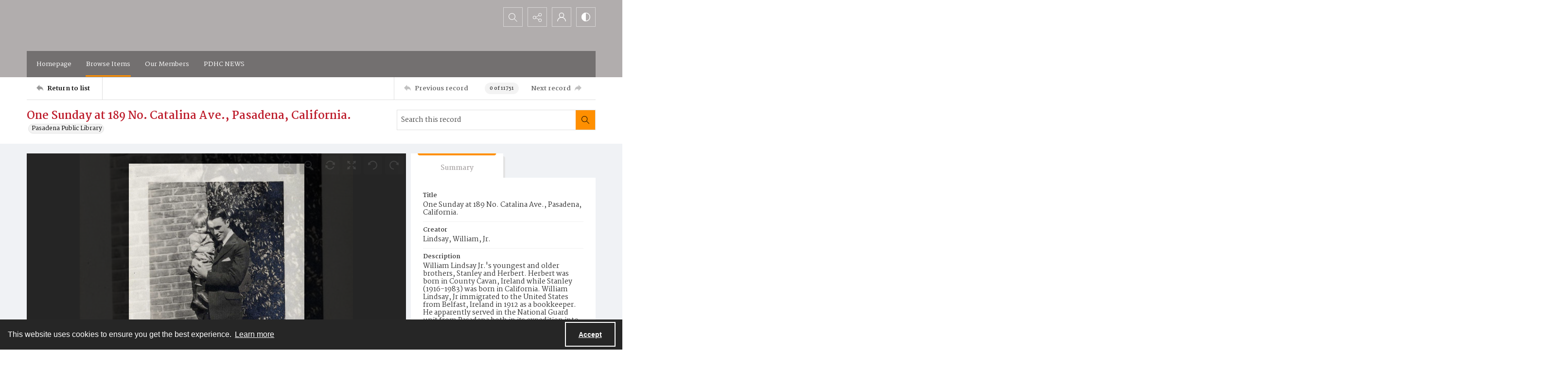

--- FILE ---
content_type: text/css
request_url: https://www.pasadenadigitalhistory.com/css/frontend-custom.css?v=KEINON0xFOuqxM_cZDhYfSH2U-BpoxEwLpOQ-d9sQ0g
body_size: 17078
content:
.hide {
  display: none;
}

.no-margin {
  margin: 0;
}

.no-padding {
  padding: 0;
}

.no-radius {
  border-radius: 0 !important;
}

.bold {
  font-weight: bold;
}

.documents-list-view li.media-object {
  min-height: 170px;
}

.select-menu * {
  cursor: pointer !important;
}

.select-menu__decor {
  z-index: 0;
}

.no-events {
  pointer-events: none;
}

a.disabled {
  pointer-events: none;
  cursor: not-allowed;
  opacity: 0.6;
}

.kvp__value .tag-group {
  white-space: normal;
}

.kvp__value .tag-group .tag-group__list {
  margin-left: 0;
  list-style: none;
}

.kvp__value .tag-group .tag-group__list .tag-group__list-item {
  display: list-item;
  text-align: center;
  list-style-position: unset;
  list-style-type: none;
  margin-top: 0;
}

.compare-button-override {
    position: absolute;
    background: transparent;
    border: 0px !important;
    margin-left: 0.5%
}

@media (max-width:640px) {
    .compare-button-override{
        display:none;
    }
}

.compare-button-dropdown-list-option {
    padding: 5px;
}

.compare-dropdown-button {
    background: #fff;
    color: #4a4a4a;
    border: none;
    text-align: left;
    width: 100%;
    padding: 5px 0;
}

.compare-dropdown-button:focus, .compare-dropdown-button:hover {
    background: #f3f3f3;
    outline: none;
    color: #000;
}

.compare-dropdown-button .icon {
    fill: #999
}

.compare-dropdown-button [disabled] {
    border: none !important
}

.remove-onclick-animation,
.disabledBtn {
    transform: none !important;
}

.disabledBtn {
    background-color: #fff !important;
    color: #909090 !important;
    cursor: default;
}


.disabledBtn:hover, .disabledBtn:focus{
    background-color: #fff !important;
    color: #909090 !important;
}

.grid--full .download-asset-message {
  padding-left: 20px;
}

.download-asset-message {
  padding-left: 10px;
  font-size: 75%;
  font-style: italic;
}

#open-seadragon-container {
  height: 100%;
  width: 100%;
}

.image-viewer-pager-btn {
  min-width: 0;
}

.image-viewer-pager-btn:disabled {
  cursor: not-allowed;
  opacity: 0.5;
}

.screenReaderHidden {
  position: absolute;
  left: -10000px;
  top: auto;
  width: 1px;
  height: 1px;
  overflow: hidden;
}

#section-browser-btn {
  left: 150px;
  width: 220px;
}

#section-browser-btn .media-browser__toggle-button__text {
  overflow: hidden;
  text-overflow: ellipsis;
  white-space: nowrap;
}

.test-opacity-background {
  position: absolute;
  height: 100%;
  left: 0;
  top: 0;
  background-color: grey;
  z-index: 10;
  width: 150px;
  opacity: 0.7;
  border-bottom-left-radius: 6px;
  display: none;
}

.test-opacity-background.section {
  left: 150px;
  border-bottom-left-radius: 0;
  width: 220px;
}

.drop-down-strip {
  position: absolute;
  height: 100%;
  left: 0;
  top: 0;
  color: white;
  z-index: 20;
  width: 150px;
  background-color: transparent;
  max-height: 520px;
  overflow-y: auto;
  overflow-x: hidden;
  display: none;
}

.drop-down-strip.section {
  left: 150px;
  width: 220px;
}

#thumbnail-viewer .item {
  margin: 5px;
  position: relative;
  width: 140px;
  height: 100px;
  padding: 5px;
  overflow: hidden;
  cursor: pointer;
  display: flex;
  align-items: center;
  text-align: center;
}

#thumbnail-viewer .item .image-wrapper {
  margin: auto;
  position: relative;
  width: 100%;
  height: 0;
  padding-bottom: 66.67%;
}

#thumbnail-viewer .item .image-wrapper .video-oveylay {
  position: absolute;
  bottom: 50%;
  right: calc(50% - 16px);
  height: 32px;
  width: 32px;
}

#thumbnail-viewer .item .image-wrapper span .icon {
  fill: #fff;
}

#thumbnail-viewer .item.highlighted {
  cursor: auto;
  background-color: rgba(87, 117, 170, 0.6);
}

#thumbnail-viewer .item .image-wrapper::before {
  display: inline-block;
  vertical-align: middle;
}

#thumbnail-viewer .loading {
  -ms-background-position: center;
  background-position: center;
  -ms-background-size: contain;
  background-size: contain;
  -ms-background-repeat: no-repeat;
  background-repeat: no-repeat;
  height: 90px;
  width: 100%;
}

#thumbnail-viewer .image-wrapper img {
  height: auto;
  max-height: 90px;
  width: 100px;
  margin-left: auto;
  margin-right: auto;
}

#thumbnail-viewer .image-wrapper img.loaded {
  max-width: 100px;
  width: auto;
}

#thumbnail-viewer .loading.quartex {
  background-image: url("/images/loader.gif");
}

#thumbnail-viewer .loading.generic {
  background-image: url("data:image/svg+xml,%3Csvg xmlns='http://www.w3.org/2000/svg' viewBox='0 0 1000 1000'%3E%3Ccircle r='80' cx='500' cy='90'/%3E%3Ccircle r='80' cx='500' cy='910'/%3E%3Ccircle r='80' cx='90' cy='500'/%3E%3Ccircle r='80' cx='910' cy='500'/%3E%3Ccircle r='80' cx='212' cy='212'/%3E%3Ccircle r='80' cx='788' cy='212'/%3E%3Ccircle r='80' cx='212' cy='788'/%3E%3Ccircle r='80' cx='788' cy='788'/%3E%3C/svg%3E");
  animation-name: rotate-right-animation;
  animation-duration: 2000ms;
  animation-timing-function: linear;
  animation-iteration-count: infinite;
}

#thumbnail-viewer .loading.generic-animating {
  animation-name: rotate-right-animation;
  animation-duration: 2000ms;
  animation-timing-function: linear;
  animation-iteration-count: infinite;
}

#thumbnail-viewer .image-wrapper .overlay-img {
  height: 100%;
  max-height: 90px;
  width: 100%;
  background-color: yellow;
  opacity: 0.5;
  position: absolute;
  top: 0;
  left: 0;
}

.section-viewer-item {
  padding: 5px 3px;
  cursor: pointer;
  -ms-word-wrap: break-word;
  word-wrap: break-word;
  font-size: 0.75rem;
  line-height: 14px;
}

.media-browser__header.hide {
  display: none !important;
}

.media-browser__frame {
  height: 100vw;
  min-height: 400px;
}

.media-browser__frame.round-top-corners {
  border-top-left-radius: 6px;
  border-top-right-radius: 6px;
}

.media-browser__kaltura-viewer {
  width: 100%;
  height: 100%;
}

.decorative-link {
  max-height: 145px;
  min-height: 145px;
  height: 145px;
  text-overflow: ellipsis;
  overflow: hidden;
}

.decorative-link .decorative-link__text {
  width: 100%;
  text-align: center !important;
}

.summary-text {
  white-space: pre-wrap;
}

.preview-banner {
  position: absolute;
  z-index: 99;
}

.preview-banner__inner {
  position: fixed;
  top: 0;
  width: 100%;
  padding: 8px 16px;
  z-index: 30;
  background-color: rgba(209, 49, 5, 0.65);
  color: white;
}

.preview-banner__inner a {
  color: white;
}

img[src^="/images/OpenSeadragonIcons"] {
  padding: 0px 3px !important;
}

.openseadragon-container > div > div > div {
  padding: 5px 2px !important;
}

.override-display-none {
  display: none !important;
}

.search__button {
  height: 40px;
}

.no-padding-top {
  padding-top: 0;
}

.no-margin-top {
  margin-top: 0;
}

.auto-colour {
  mix-blend-mode: difference;
}

.unset-colour {
  color: unset;
}

.grid--center {
  -o-justify-content: center !important;
  -webkit-justify-content: center !important;
  justify-content: center !important;
}

.card__media.small {
  padding: 0 0 130px 0;
}

.generic-content {
  white-space: pre-line;
}

.search__input:focus,
.search__input:hover {
  border: 0 !important;
}

.card__summary {
  white-space: pre-wrap;
}

.inline-drag {
  width: calc(100% - 33px);
  display: inline-block;
}

address {
  white-space: pre-wrap;
}

.site-foot__contact__logo {
  margin-right: auto;
  margin-left: auto;
}

.site-foot {
  z-index: 75;
}

.navigation {
  position: relative;
}

.navigation ul.hidden-links {
  padding: 5px 10px;
}

.navigation .hidden-links__container .hidden-links .navigation__item {
  white-space: normal;
  word-wrap: normal;
}

.vertical-tab__panel[role="tabpanel"]:not([aria-hidden="true"]) {
  min-height: 300px;
}

.site-head__top-buttons {
  -ms-align-items: center;
  -o-align-items: center;
  -webkit-align-items: center;
  align-items: center;
}

.site-head__search {
  display: flex;
  -o-justify-content: flex-end;
  -webkit-justify-content: flex-end;
  justify-content: flex-end;
}

.navigation .hidden-links__container {
  position: absolute;
  top: auto;
  bottom: auto;
}

.modal-overlay {
  position: fixed;
  top: 0;
  left: 0;
  z-index: 1040;
  width: 100vw;
  height: 100vh;
  background-color: #000;
}

body.modal-open {
  overflow: hidden;
}

.modal-overlay.hide {
  display: none;
}

.modal-overlay.show {
  display: block;
  -ms-opacity: 0.5;
  opacity: 0.5;
}

.rich-text {
  overflow: auto;
}

.site-head .site-head__secondary.lap-and-up__one-half {
  padding-right: 0;
}

.contrast-toggle {
  font-family: inherit;
  display: flex;
  align-items: end;
}

.contrast-toggle span {
  margin-right: 5px;
}

.saved-search-button,
.share-search-button {
  margin-right: 3px;
}

.form-field,
.multi-select-browser__input,
.search__input,
.select-menu__input {
  font-family: inherit;
}

.button__inner.button__inner--with-icon {
  display: flex;
  -ms-align-items: center;
  -o-align-items: center;
  -webkit-align-items: center;
  align-items: center;
}

.button__inner.button__inner--with-icon span {
  display: flex;
}

.header-search-btn {
  height: 38px;
}

.site-foot__spacer.small {
  margin-top: 20px;
}

.site-foot__spacer.medium {
  margin-top: 40px;
}

.site-foot__spacer.large {
  margin-top: 60px;
}

.site-foot__image.left {
  margin-right: auto;
}

.site-foot__image.right {
  margin-left: auto;
}

.site-foot__image.center {
  margin: auto;
}

.site-foot__text {
  line-height: 24px;
}

form.header-search {
  height: 38px;
}

.site-head__secondary-nav-social-icon--email {
  background-color: white;
}

.site-head__secondary-nav-social-icon--email .icon {
  fill: black;
}

.navigation__sub__list {
  width: 100%;
}

#keyboard-shortcuts-modal .modal {
  z-index: 10;
}

#myaccount-login-modal .form.vertical-flow > * {
  margin-top: 10px;
}

#myaccount-login-modal .modal {
  z-index: 10;
}

.modal {
  z-index: 10001;
  height: 100%;
}

.modal .action-button.disabled {
  pointer-events: none;
  opacity: 0.5;
}

.modal__mask {
  z-index: 10001;
}

.modal__window {
  z-index: 10002;
}

body.modal-open .loadingoverlay {
  z-index: 10000 !important;
}

.navigation ul.hidden-links li::after {
  content: "";
  width: 100%;
  left: 0;
}

.mce-container pre {
  overflow-x: auto;
  white-space: pre-wrap;
  white-space: -moz-pre-wrap;
  white-space: -pre-wrap;
  white-space: -o-pre-wrap;
  word-wrap: break-word;
}

.mce-container ul,
.mce-container ol {
  margin-top: 10px;
  margin-bottom: 10px;
  list-style: revert;
  padding: revert;
}

.mce-container ul li,
.mce-container ol li {
  margin-top: 5px;
  list-style-position: inside;
  /*margin-left: 10px;*/
}

.mce-container ul li {
  list-style-type: revert;
}

.mce-container ol li {
  list-style-type: revert;
}

.mce-container a {
    overflow-wrap: anywhere;
}

.site-head-search-container
  .site-head__secondary-nav-item-body[aria-expanded="false"]
  .site-head__advanced-search-link {
  display: none;
}

@keyframes rotate-right-animation {
  from {
    -ms-transform: rotate(0deg);
    -moz-transform: rotate(0deg);
    -webkit-transform: rotate(0deg);
    -o-transform: rotate(0deg);
    transform: rotate(0deg);
  }
  to {
    -ms-transform: rotate(360deg);
    -moz-transform: rotate(360deg);
    -webkit-transform: rotate(360deg);
    -o-transform: rotate(360deg);
    transform: rotate(360deg);
  }
}

@media all and (-ms-high-contrast: none), (-ms-high-contrast: active) {
  .mce-container ul[style] li {
    list-style-type: inherit;
  }

  .mce-container ol[style] li {
    list-style-type: inherit;
  }
}

@media (max-width: 1100px) {
  .media-browser__frame.round-top-corners {
    border-radius: 6px !important;
  }
}

@media only screen and (min-width: 850px) {
  .site-head__secondary-nav-item.is-open .site-head__advanced-search-link,
  .site-head__secondary-nav-item.start-open .site-head__advanced-search-link {
    display: block;
  }
}

@media screen and (min-width: 684px) {
  .media-browser__frame {
    max-height: 520px;
  }
}

@media (max-width: 684px) {
  .media-browser__frame.round-top-corners {
    border-radius: 0 !important;
  }

  .site-head__top-buttons {
    display: none;
  }

  .media-browser__header {
    display: inline-block;
    padding-top: 0;
    padding-left: 0;
  }

  .media-browser__primary {
    position: relative;
  }

  #image-browser-btn {
    position: relative;
  }

  .media-browser__secondary {
    display: flex;
    -o-justify-content: center;
    -webkit-justify-content: center;
    justify-content: center;
    padding-top: 10px;
  }
}

@media screen and (-ms-high-contrast: active) and (-ms-high-contrast: none) and (min-width: 1100px) {
  .view__main {
    padding: 0;
  }
}

@media screen and (-ms-high-contrast: active),
  screen and (-ms-high-contrast: none) {
  .site-head__top.grid--full {
    display: flex;
  }

  .decorative-link {
    padding: 0 40px;
  }

  .card,
  .decorative-link,
  .decorative-link .icon,
  .decorative-link__background-image,
  .decorative-link__text {
    -webkit-backface-visibility: visible;
    backface-visibility: visible;
  }
}

@media (min-width: 1080px) {
  .advanced-search-link-in-dd-menu {
    display: none;
  }
}

@media (max-width: 850px) {
  .site-head-search-container .site-head__secondary-nav-item-body {
    left: 0;
    width: 80vw;
  }
}

.skip-main,
.keyboard-shortcuts {
  position: absolute;
  left: -999px;
  top: auto;
  width: 0px;
  height: 0px;
  z-index: -999;
}

@media screen and (min-width: 684px) {
  .skip-main:focus,
  a.skip-main:active,
  .keyboard-shortcuts:focus,
  a.keyboard-shortcuts:active {
    left: auto;
    top: 85px;
    width: auto;
    height: auto;
    z-index: 999;
  }
}

@media screen and (max-width: 683px) {
  .skip-main:focus,
  a.skip-main:active,
  .keyboard-shortcuts:focus,
  a.keyboard-shortcuts:active {
    left: 200px;
    top: 85px;
    width: auto;
    height: auto;
    z-index: 999;
  }
}

.site-head__logo_custom {
  height: 62px !important;
  max-height: 62px !important;
}

.share-icons-container:not(.is-open) .site-head__secondary-nav-item-body a {
  visibility: hidden;
}

.accessible-hidden-text {
  display: block !important;
  height: 1px !important;
  width: 1px !important;
  overflow: hidden !important;
  clip: rect(1px, 1px, 1px, 1px);
}

.carousel__cell_fill {
  background-color: unset;
  background-size: cover;
}

.text-small {
  font-size: 70%;
}

.am-explorer-popup.is-closed {
  visibility: hidden !important;
}

.wordwrap {
  word-wrap: break-word; /* IE */
}

/* clears the 'X' from Internet Explorer */
input[type="search"]::-ms-clear {
  display: none;
  width: 0;
  height: 0;
}

/* clears the 'X' from Chrome */
input[type="search"]::-webkit-search-cancel-button {
  display: none;
}

.accordion-list__link {
  width: 100%;
}

.accordion-list__item {
  display: flex;
}

.a-to-z-buttons__scrollable-bar-item.active {
  font-weight: bold;
}

.breakword-for-long-text {
  overflow-wrap: break-word;
}

@media screen and (max-height: 400px) {
  .modal__content {
    overflow: auto !important;
  }
}

.italic {
  font-style: italic;
}

mark {
    color: #000;
    background-color: #FFAE004D;
    box-shadow: #613A00 0px 0px 0px 1px, #FFFF00 0px 0px 0px 2px;
    margin: 0px 1px 0px 1px;
    padding: 0px 1px 0px 1px;
    font-weight: bold;
}

.page-banner--main.hero--narrow {
  min-height: 188px;
}

[aria-describedby="downloads-restricted"] + [role="tooltip"] {
  position: absolute;
  opacity: 0;
  transition: all ease 0.3s;
  border-radius: 5px;
  border: 2px solid #000;
  background: #4c4c4c;
  color: #fff;
  left: 0;
  bottom: 44px;
  line-height: normal;
  padding: 2px 8px;
  z-index: 1;
  pointer-events: none;
  width: auto;
  overflow: visible;
  font-size: 0.75em;
}

.site-foot__navigation .site-foot__navigation__item .site-foot__link {
    color: white;
    text-decoration: underline;
    font-family: 'Klarheit Grotesk'
}

.site-foot__brand__text {
    color: white;
    font-family: 'Klarheit Grotesk'
}

.site-foot__tertiary {
   
}

[aria-describedby="downloads-restricted"]:hover + [role="tooltip"],
[aria-describedby="downloads-restricted"]:focus-within + [role="tooltip"] {
    opacity: 1;
}

@media screen and (max-height: 720px) {
  body.modal-open {
    overflow: auto;
  }
}

@media screen {
    .pdf-banner {
        display: none;
    }
}


--- FILE ---
content_type: application/xml
request_url: https://images.quartexcollections.com/pasadena/Tiles/1525B.xml?jwt=eyJhbGciOiJIUzI1NiIsInR5cCI6IkpXVCJ9.eyJ0eXAiOiJJbWFnZSIsIkNsaWVudEtleSI6InBhc2FkZW5hIiwiUGFyZW50UGF0aCI6IiIsIkFzc2V0UGF0aCI6IjE1MjVCIiwiQXNzZXROYW1lIjpudWxsLCJBc3NldElkIjowLCJpYXQiOjE3Njc5OTAzMzEsImV4cCI6MTc2ODAzMzUzMX0.mAyyQuo0raO5mtJ2-OZt-axT5Skl72NctxXL3nTsXhs
body_size: 94
content:
<?xml version="1.0" encoding="UTF-8"?>
<Image xmlns="http://schemas.microsoft.com/deepzoom/2008"
  Format="jpeg"
  Overlap="0"
  TileSize="512"
  >
  <Size 
    Height="1000"
    Width="691"
  />
</Image>
